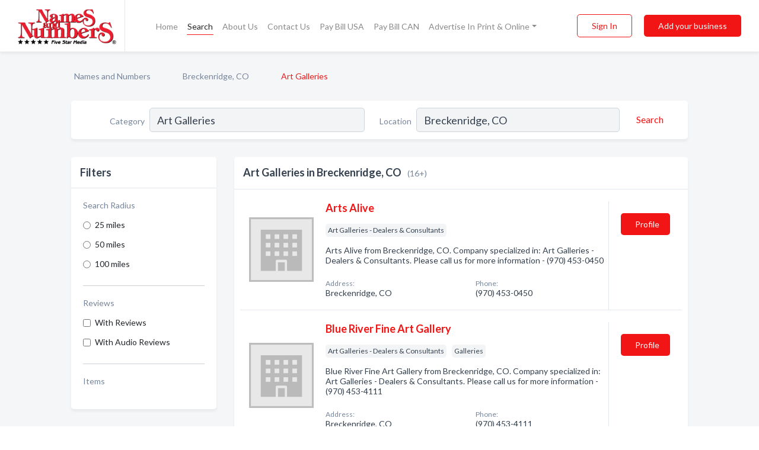

--- FILE ---
content_type: text/html; charset=utf-8
request_url: https://www.namesandnumbers.com/l/breckenridge-co/art-galleries-dealers-consultants
body_size: 7251
content:




<!DOCTYPE html>
<html lang="en">
    <head>
        <meta charset="utf-8">
        <meta name=viewport content="width=device-width, initial-scale=1">
        <meta http-equiv="X-UA-Compatible" content="IE=edge">
        <meta name="viewport" content="width=device-width, initial-scale=1, shrink-to-fit=no">
        <meta name="description" content="All Art Galleries in Breckenridge, CO - Arts Alive, Blue River Fine Art Gallery, Breckenridge Art Gallery, Breckenridge Fine Art Gallery Inc, Collier Phot…">
        <meta name="robots" content="index,follow" />
        <meta property="og:type" content="website" />
        <meta property="og:site_name" content="Names and Numbers" />
        <meta property="og:title" content="Art Galleries in Breckenridge, CO - Names and Numbers">
        <meta property="og:description" content="All Art Galleries in Breckenridge, CO - Arts Alive, Blue River Fine Art Gallery, Breckenridge Art Gallery, Breckenridge Fine Art Gallery Inc, Collier Phot…">
        <meta property="og:url" content="https://www.namesandnumbers.com/l/breckenridge-co/art-galleries-dealers-consultants" />
        <meta property="og:image" content="https://d2i67t0npf5z4z.cloudfront.net/static/namesnumbers/images/other/social_media_logo.jpeg">
        <link rel="canonical" href="https://www.namesandnumbers.com/l/breckenridge-co/art-galleries-dealers-consultants" />
        
        
<link rel="apple-touch-icon" sizes="180x180" href="https://d2i67t0npf5z4z.cloudfront.net/static/namesnumbers/images/favicon/apple-touch-icon.png">
<link rel="icon" type="image/png" sizes="32x32" href="https://d2i67t0npf5z4z.cloudfront.net/static/namesnumbers/images/favicon/favicon-32x32.png">
<link rel="icon" type="image/png" sizes="16x16" href="https://d2i67t0npf5z4z.cloudfront.net/static/namesnumbers/images/favicon/favicon-16x16.png">
<link rel="manifest" href="/static/namesnumbers/images/favicon/site.webmanifest">
<meta name="theme-color" content="#f21515">
        



    <script async src="https://www.googletagmanager.com/gtag/js?id=G-LKC2B9JNY4"></script>


    <script async src="https://www.googletagmanager.com/gtag/js?id=UA-1028590-2"></script>




<script>
    window.dataLayer = window.dataLayer || [];
    function gtag(){dataLayer.push(arguments);}
    gtag('js', new Date());
    
    gtag('config', "G-LKC2B9JNY4");
    
    
     gtag('config', "UA-1028590-2");
    

</script>



        <!-- Google tag (gtag.js) -->
<script async src="https://www.googletagmanager.com/gtag/js?id=AW-720343529">
</script>
<script>
    window.dataLayer = window.dataLayer || [];
    function gtag(){dataLayer.push(arguments);}
    gtag('js', new Date());

    gtag('config', 'AW-720343529');
</script>
        <!-- Meta Pixel Code -->
<script>
    !function(f,b,e,v,n,t,s)
    {if(f.fbq)return;n=f.fbq=function(){n.callMethod?
        n.callMethod.apply(n,arguments):n.queue.push(arguments)};
        if(!f._fbq)f._fbq=n;n.push=n;n.loaded=!0;n.version='2.0';
        n.queue=[];t=b.createElement(e);t.async=!0;
        t.src=v;s=b.getElementsByTagName(e)[0];
        s.parentNode.insertBefore(t,s)}(window, document,'script',
        'https://connect.facebook.net/en_US/fbevents.js');
    fbq('init', '2952347124804451');
    fbq('track', 'PageView');
</script>
<noscript><img height="1" width="1" style="display:none"
               src="https://www.facebook.com/tr?id=2952347124804451&ev=PageView&noscript=1"
/></noscript>
<!-- End Meta Pixel Code -->
        <title>Art Galleries in Breckenridge, CO - Names and Numbers</title>
        <script type="text/javascript"> window.CSRF_TOKEN = "bn1wNKlBgKKWrNk5mpwSjgPpbtHAkKJN1Bns7eIwfxXwtdZAOuJnBscWTotuK2JC"; </script>
        <script>
    var cossd_info = {};
    cossd_info.page_tpye = 'location-category-page';
</script>
        
            <link rel="stylesheet" href="https://d2i67t0npf5z4z.cloudfront.net/static/namesnumbers/css/location_category-bundle.min.css?v=236617445618877417" />
        
        
            <link rel="stylesheet" href="https://fonts.googleapis.com/css?family=Lato:400,700&amp;display=swap" />
        
        
        
            

<script type="application/ld+json">
    {
      "@context": "https://schema.org",
      "@type": "LocalBusiness",
      "name": "Arts Alive",
      
        "image": "https://d2i67t0npf5z4z.cloudfront.net/static/website/images/default-biz-logos/company-logo-placeholder.png",
      
      "@id": "/biz/42941/arts-alive"
      
        ,"telephone": "(970) 453-0450"
      
      
      
      
          ,"geo": {
            "@type": "GeoCoordinates",
            "latitude": 39.48221,
            "longitude": -106.04645
          }
      
    }
</script>

<script type="application/ld+json">
    {
      "@context": "https://schema.org",
      "@type": "LocalBusiness",
      "name": "Blue River Fine Art Gallery",
      
        "image": "https://d2i67t0npf5z4z.cloudfront.net/static/website/images/default-biz-logos/company-logo-placeholder.png",
      
      "@id": "/biz/42942/blue-river-fine-art-gallery"
      
        ,"telephone": "(970) 453-4111"
      
      
      
      
          ,"geo": {
            "@type": "GeoCoordinates",
            "latitude": 39.48221,
            "longitude": -106.04645
          }
      
    }
</script>

<script type="application/ld+json">
    {
      "@context": "https://schema.org",
      "@type": "LocalBusiness",
      "name": "Breckenridge Art Gallery",
      
        "image": "https://d2i67t0npf5z4z.cloudfront.net/static/website/images/default-biz-logos/company-logo-placeholder.png",
      
      "@id": "/biz/42943/breckenridge-art-gallery"
      
        ,"telephone": "(970) 453-2592"
      
      
      
      
          ,"geo": {
            "@type": "GeoCoordinates",
            "latitude": 39.48221,
            "longitude": -106.04645
          }
      
    }
</script>

<script type="application/ld+json">
    {
      "@context": "https://schema.org",
      "@type": "LocalBusiness",
      "name": "Breckenridge Fine Art Gallery Inc",
      
        "image": "https://d2i67t0npf5z4z.cloudfront.net/static/website/images/default-biz-logos/company-logo-placeholder.png",
      
      "@id": "/biz/42944/breckenridge-fine-art-gallery-inc"
      
        ,"telephone": "(970) 453-9500"
      
      
      
      
          ,"geo": {
            "@type": "GeoCoordinates",
            "latitude": 39.48221,
            "longitude": -106.04645
          }
      
    }
</script>

<script type="application/ld+json">
    {
      "@context": "https://schema.org",
      "@type": "LocalBusiness",
      "name": "Collier Photo Gallery",
      
        "image": "https://d2i67t0npf5z4z.cloudfront.net/static/website/images/default-biz-logos/company-logo-placeholder.png",
      
      "@id": "/biz/42945/collier-photo-gallery"
      
        ,"telephone": "(970) 423-9128"
      
      
      
      
          ,"geo": {
            "@type": "GeoCoordinates",
            "latitude": 39.48221,
            "longitude": -106.04645
          }
      
    }
</script>

<script type="application/ld+json">
    {
      "@context": "https://schema.org",
      "@type": "LocalBusiness",
      "name": "Colorado Scenics",
      
        "image": "https://d2i67t0npf5z4z.cloudfront.net/static/website/images/default-biz-logos/company-logo-placeholder.png",
      
      "@id": "/biz/42946/colorado-scenics"
      
        ,"telephone": "(719) 687-2956"
      
      
      
      
          ,"geo": {
            "@type": "GeoCoordinates",
            "latitude": 39.48221,
            "longitude": -106.04645
          }
      
    }
</script>

<script type="application/ld+json">
    {
      "@context": "https://schema.org",
      "@type": "LocalBusiness",
      "name": "Coyote Creek Studio Arts ",
      
        "image": "https://d2i67t0npf5z4z.cloudfront.net/static/website/images/default-biz-logos/company-logo-placeholder.png",
      
      "@id": "/biz/42947/coyote-creek-studio-arts"
      
        ,"telephone": "(719) 836-2040"
      
      
      
      
          ,"geo": {
            "@type": "GeoCoordinates",
            "latitude": 39.48221,
            "longitude": -106.04645
          }
      
    }
</script>

<script type="application/ld+json">
    {
      "@context": "https://schema.org",
      "@type": "LocalBusiness",
      "name": "EC Gallery",
      
        "image": "https://d2i67t0npf5z4z.cloudfront.net/static/website/images/default-biz-logos/company-logo-placeholder.png",
      
      "@id": "/biz/42948/ec-gallery"
      
        ,"telephone": "(970) 453-2930"
      
      
      
      
          ,"geo": {
            "@type": "GeoCoordinates",
            "latitude": 39.48221,
            "longitude": -106.04645
          }
      
    }
</script>

<script type="application/ld+json">
    {
      "@context": "https://schema.org",
      "@type": "LocalBusiness",
      "name": "Fox Ridge Gallery",
      
        "image": "https://d2i67t0npf5z4z.cloudfront.net/static/website/images/default-biz-logos/company-logo-placeholder.png",
      
      "@id": "/biz/42949/fox-ridge-gallery"
      
        ,"telephone": "(970) 547-8192"
      
      
      
      
          ,"geo": {
            "@type": "GeoCoordinates",
            "latitude": 39.48221,
            "longitude": -106.04645
          }
      
    }
</script>

<script type="application/ld+json">
    {
      "@context": "https://schema.org",
      "@type": "LocalBusiness",
      "name": "Gatherhouse ",
      
        "image": "https://d2i67t0npf5z4z.cloudfront.net/static/website/images/default-biz-logos/company-logo-placeholder.png",
      
      "@id": "/biz/42950/gatherhouse"
      
        ,"telephone": "(970) 668-9243"
      
      
      
      
          ,"geo": {
            "@type": "GeoCoordinates",
            "latitude": 39.48221,
            "longitude": -106.04645
          }
      
    }
</script>

<script type="application/ld+json">
    {
      "@context": "https://schema.org",
      "@type": "LocalBusiness",
      "name": "Get Hi Gallary",
      
        "image": "https://d2i67t0npf5z4z.cloudfront.net/static/website/images/default-biz-logos/company-logo-placeholder.png",
      
      "@id": "/biz/42951/get-hi-gallary"
      
        ,"telephone": "(970) 423-6974"
      
      
      
      
          ,"geo": {
            "@type": "GeoCoordinates",
            "latitude": 39.48221,
            "longitude": -106.04645
          }
      
    }
</script>

<script type="application/ld+json">
    {
      "@context": "https://schema.org",
      "@type": "LocalBusiness",
      "name": "Images of Nature",
      
        "image": "https://d2i67t0npf5z4z.cloudfront.net/static/website/images/default-biz-logos/company-logo-placeholder.png",
      
      "@id": "/biz/42953/images-of-nature"
      
        ,"telephone": "(970) 547-2711"
      
      
      
      
          ,"geo": {
            "@type": "GeoCoordinates",
            "latitude": 39.48221,
            "longitude": -106.04645
          }
      
    }
</script>

<script type="application/ld+json">
    {
      "@context": "https://schema.org",
      "@type": "LocalBusiness",
      "name": "Paquime Galleries",
      
        "image": "https://d2i67t0npf5z4z.cloudfront.net/static/website/images/default-biz-logos/company-logo-placeholder.png",
      
      "@id": "/biz/42954/paquime-galleries"
      
        ,"telephone": "(970) 423-7272"
      
      
      
      
          ,"geo": {
            "@type": "GeoCoordinates",
            "latitude": 39.48221,
            "longitude": -106.04645
          }
      
    }
</script>

<script type="application/ld+json">
    {
      "@context": "https://schema.org",
      "@type": "LocalBusiness",
      "name": "Raitman Art Galleries",
      
        "image": "https://d2i67t0npf5z4z.cloudfront.net/static/website/images/default-biz-logos/company-logo-placeholder.png",
      
      "@id": "/biz/42955/raitman-art-galleries"
      
        ,"telephone": "(970) 771-3621"
      
      
      
      
          ,"geo": {
            "@type": "GeoCoordinates",
            "latitude": 39.48221,
            "longitude": -106.04645
          }
      
    }
</script>

<script type="application/ld+json">
    {
      "@context": "https://schema.org",
      "@type": "LocalBusiness",
      "name": "Raitmanartgalleries",
      
        "image": "https://d2i67t0npf5z4z.cloudfront.net/static/website/images/default-biz-logos/company-logo-placeholder.png",
      
      "@id": "/biz/42956/raitmanartgalleries"
      
        ,"telephone": "(970) 547-8399"
      
      
      
      
          ,"geo": {
            "@type": "GeoCoordinates",
            "latitude": 39.48221,
            "longitude": -106.04645
          }
      
    }
</script>

<script type="application/ld+json">
    {
      "@context": "https://schema.org",
      "@type": "LocalBusiness",
      "name": "Teal Art Gallery",
      
        "image": "https://d2i67t0npf5z4z.cloudfront.net/static/website/images/default-biz-logos/company-logo-placeholder.png",
      
      "@id": "/biz/42958/teal-art-gallery"
      
        ,"telephone": "(970) 453-4020"
      
      
      
      
          ,"geo": {
            "@type": "GeoCoordinates",
            "latitude": 39.48221,
            "longitude": -106.04645
          }
      
    }
</script>



        
        
        
        
        
            <script type="application/ld+json">
{
  "@context": "https://schema.org",
  "@type": "BreadcrumbList",
  "itemListElement": [
        
           {
            "@type": "ListItem",
            "position": 1,
            "item": {
                      "@id": "/",
                      "name": "Names and Numbers"
                    }
           },
        
           {
            "@type": "ListItem",
            "position": 2,
            "item": {
                      "@id": "/cities/breckenridge-co",
                      "name": "Breckenridge, CO"
                    }
           },
        
           {
            "@type": "ListItem",
            "position": 3,
            "item": {
                      "@id": "https://www.namesandnumbers.com/l/breckenridge-co/art-galleries-dealers-consultants",
                      "name": "Art Galleries"
                    }
           }
        
    ]
}
</script>
        
    </head>

    <body class="location-category"
          >
        
    
<header role="banner"><nav class="navbar navbar-expand-lg">
    <a class="navbar-brand p-0" href="/" data-track-name="nblink-logo" data-event-category="navbar">
        
            <img src="https://d2i67t0npf5z4z.cloudfront.net/static/namesnumbers/images/other/names-and-numbers-logo.png" alt="Names and Numbers Logo">
        
        <div class="nb-logo-devider"></div>
    </a>
    <div class="collapse navbar-collapse navbar-text p-0 sliding-menu" id="navBarSlidingMenu">
        <ul class="navbar-nav m-auto">
            
                <li class="nav-item">
                    <a class="nav-link" href="/">Home</a>
                </li>
            
            
                <li class="nav-item active">
                    <a class="nav-link" href="#">Search</a>
                    <div class="navbar-highliter"></div>
                </li>
            
            
            
            <li class="nav-item ">
                <a class="nav-link" href="/about">About Us</a>
                
            </li>
            <li class="nav-item ">
                <a class="nav-link" href="/contact">Contact Us</a>
                
            </li>
            <li class="nav-item ">
                <a class="nav-link" href="/pay-bill">Pay Bill USA</a>
                
            </li>
            <li class="nav-item ">
                <a class="nav-link" href="/pay-canada-bill">Pay Bill CAN</a>
                
            </li>
            <li class="nav-item dropdown">
                <a class="nav-link dropdown-toggle" data-toggle="dropdown" href="#" role="button"
                   aria-haspopup="true" aria-expanded="false">Advertise In Print & Online</a>
                <div class="dropdown-menu">
                    <a class="dropdown-item" href="/#directories">Local Business Directories</a>
                    <a class="dropdown-item" href="https://business.namesandnumbers.com/online-directory-package/" rel="nofollow">
                        Online Business Directories</a>
                    <a class="dropdown-item" href="https://business.namesandnumbers.com/websites/" rel="nofollow">
                        Websites</a>
                    <a class="dropdown-item" href="https://business.namesandnumbers.com/listings-management/" rel="nofollow">
                        Listings Management</a>
                    <a class="dropdown-item" href="https://business.namesandnumbers.com/google-business-profile-management-2/" rel="nofollow">
                        GBP Management</a>
                    <a class="dropdown-item" href="https://business.namesandnumbers.com/review-management/" rel="nofollow">
                        Reviews Management</a>
                    <a class="dropdown-item" href="https://business.namesandnumbers.com/guaranteed-sponsored-placement-2/" rel="nofollow">
                        Guaranteed Sponsored Placement</a>
                    <a class="dropdown-item" href="https://business.namesandnumbers.com/seo-packages/" rel="nofollow">
                        SEO Packages</a>
                    <a class="dropdown-item" href="https://business.namesandnumbers.com/facebook-management/" rel="nofollow">
                        Facebook Management</a>
                    <a class="dropdown-item" rel="nofollow" href="https://business.namesandnumbers.com/online-directories#users">
                        Real Time Users Online</a>
                </div>
            </li>
        </ul>
        <div class="left-nav">
            <div class="form-inline">
                
                    <button class="btn btn-login btn-outline-secondary" type="button" data-track-name="nblink-signin" data-event-category="navbar">Sign In</button>
                
                <a href="/biz" data-track-name="nblink-signup" data-event-category="navbar"
                   class="btn btn-primary nav-add-biz">Add your business</a>
            </div>
        </div>
    </div>
    
        <button class="navbar-toggler" type="button" data-toggle="collapse" data-target="#navBarSlidingMenu"
                aria-controls="navBarSlidingMenu" aria-expanded="false" aria-label="Toggle navigation menu">
            <span class="iconify navbar-toggler-icon" data-icon="feather:menu" data-inline="false"></span>
        </button>
    
</nav></header>
    <main class="container-fluid search-results-body">
        <nav aria-label="breadcrumb" class="nav-breadcrumbs">
    <ol class="breadcrumb">
        
            
                <li class="breadcrumb-item"><a href="/" data-track-name="breadcrumb-link-click">Names and Numbers</a></li>
                <li class="breadcrumb-item devider"><span class="iconify" data-icon="dashicons:arrow-right-alt2" data-inline="false"></span></li>
            
        
            
                <li class="breadcrumb-item"><a href="/cities/breckenridge-co" data-track-name="breadcrumb-link-click">Breckenridge, CO</a></li>
                <li class="breadcrumb-item devider"><span class="iconify" data-icon="dashicons:arrow-right-alt2" data-inline="false"></span></li>
            
        
            
                <li class="breadcrumb-item active" aria-current="page">Art Galleries</li>
            
        
    </ol>
</nav>
        
<form class="form-row default-white-block search-form" action="/search">
    <div class="col-sm-6 sf-col">
        <div class="icon-column search-icon-column">
            <span class="iconify" data-icon="ant-design:search-outline" data-inline="false"></span>
        </div>
        <label for="searchCategory">Category</label>
        <input name="category" type="text" class="form-control input-search-category" id="searchCategory"
               placeholder="e.g Trucking Companies" value="Art Galleries">
        <div class="icon-column filters-icon-column">
            <a href="#filtersBlockTitle"><span class="iconify" data-icon="jam:settings-alt" data-inline="false" data-rotate="90deg"></span></a>
        </div>
    </div>
    <div class="col-sm-6 sf-col">
        <label for="searchLocation">Location</label>
        <input name="location" type="text" class="form-control input-search-location" id="searchLocation"
               placeholder="Location" value="Breckenridge, CO">
        <button type="submit" class="btn btn-link" data-track-name="s-btn-search" aria-label="Search">
            <span class="text">Search</span><span class="iconify icon" data-icon="ant-design:search-outline" data-inline="false"></span>
        </button>
    </div>
</form>
        <div class="row search-results-filters">
            <div class="col-lg-3 order-last order-lg-first sp-big-block-left">
                
                
                    <aside class="default-white-block filters-block">
                        <header class="title" id="filtersBlockTitle">Filters</header>
                        <div class="content">
                            
                                <div class="filter-label">Search Radius</div>
<div class="form-check"
     data-track-name="s-filter-radius"
     data-event-category="filters"
     data-event-label="25m">
    <input class="form-check-input" type="radio" name="radius" id="radius1" value="25"
           >
    <label class="form-check-label" for="radius1">
        25 miles
    </label>
</div>
<div class="form-check"
     data-track-name="s-filter-radius"
     data-event-category="filters"
     data-event-label="50m">
    <input class="form-check-input" type="radio" name="radius" id="radius2" value="50"
           >
    <label class="form-check-label" for="radius2">
        50 miles
    </label>
</div>
<div class="form-check"
     data-track-name="s-filter-radius"
     data-event-category="filters"
     data-event-label="100m">
    <input class="form-check-input" type="radio" name="radius" id="radius3" value="100"
           >
    <label class="form-check-label" for="radius3">
        100 miles
    </label>
</div>
                                <hr>
                            
                            <div class="filter-label">Reviews</div>
<div class="form-check"
     data-track-name="s-filter-reviews"
     data-event-category="filters"
     data-event-label="reviews">
    <input class="form-check-input chb-reviews" type="checkbox" value="reviews" id="filterReviews"
            >
    <label class="form-check-label" for="filterReviews">
        With Reviews
    </label>
</div>
<div class="form-check"
     data-track-name="s-filter-reviews"
     data-event-category="filters"
     data-event-label="reviews">
    <input class="form-check-input chb-reviews" type="checkbox" value="audio-reviews" id="filterAudioReviews"
            >
    <label class="form-check-label" for="filterAudioReviews">
        With Audio Reviews
    </label>
</div>
                            <hr>

<div class="filter-label">Items</div>


                        </div>
                    </aside>
                
                
                <aside class="default-white-block filters-block left-ad-block ad-block text-center">
                    <div class="position-relative d-inline-block"  id="square_ad">
                        <div class="ad-badge">Ad</div>
                    </div>
                </aside>
                <aside class="default-white-block filters-block links-block" >
                    <header class="title">Popular nearby</header>
                    <div class="content">
                        
                            <div class="links-title">Breckenridge, CO</div>
                            <ul class="left-links">
    
        <li><a href="/l/breckenridge-co/financial-services" data-track-name="s-nearby-link">Financial Services</a></li>
    
        <li><a href="/l/breckenridge-co/florists" data-track-name="s-nearby-link">Florists</a></li>
    
        <li><a href="/l/breckenridge-co/garage-doors-openers" data-track-name="s-nearby-link">Garage Doors &amp; Openers</a></li>
    
        <li><a href="/l/breckenridge-co/garbage-rubbish-collection" data-track-name="s-nearby-link">Garbage &amp; Rubbish Collection</a></li>
    
        <li><a href="/l/breckenridge-co/gift-shops" data-track-name="s-nearby-link">Gift Shops</a></li>
    
        <li><a href="/l/breckenridge-co/gutters-downspouts" data-track-name="s-nearby-link">Gutter Services</a></li>
    
        <li><a href="/l/breckenridge-co/housing-agencies" data-track-name="s-nearby-link">Housing Agencies</a></li>
    
        <li><a href="/l/breckenridge-co/insulation-contractors-cold-heat" data-track-name="s-nearby-link">Insulation Contractors</a></li>
    
        <li><a href="/l/breckenridge-co/insurance-agency" data-track-name="s-nearby-link">Insurance Agencies</a></li>
    
        <li><a href="/l/breckenridge-co/internet-access-providers" data-track-name="s-nearby-link">Internet Access Providers</a></li>
    
</ul>
                        
                            <div class="links-title">Dallas, TX</div>
                            <ul class="left-links">
    
        <li><a href="/l/dallas-tx/us-armed-forces-recruiting" data-track-name="s-nearby-link">Armed Forces Recruiting	</a></li>
    
</ul>
                        
                    </div>
                </aside>
                
                
                    
<section class="default-white-block filters-block zip-codes-block">
    <header class="title">Servicing zip codes</header>
    <div class="content">
        <p class="m-0">
            Art Galleries in this list provide services to multiple zip codes in and around Breckenridge (i.e 80424).
            For specific service areas, kindly reach out to the individual businesses.
        </p>
    </div>
</section>
                
                
            </div>
            <section class="col-lg-9 sp-big-block-right h-100">
                <div class="default-white-block search-results-block">
                    <header class="title-holder">
                        <h1>Art Galleries in Breckenridge, CO</h1><span class="search-result-count">(16+)</span>
                        
                        
                    </header>
                    <aside class="ad-leaderbaord ad-block" id="leaderboard_ad"></aside>
                    <div id="searchResultsListHolder">
                        
                            
                        
                        <ul class="search-results-biz-list">
                            
                            
                                
                                



<li class="search-result-biz row 
           "
    data-listing-view="s-listing-view" data-event-label="42941">
        <div class="col-md-2 my-auto biz-card-col col-logo">
            
                <picture class="biz-logo">
                    <source srcset="https://d2i67t0npf5z4z.cloudfront.net/static/website/images/default-biz-logos/company-logo-placeholder.webp" type="image/webp">
                    <source srcset="https://d2i67t0npf5z4z.cloudfront.net/static/website/images/default-biz-logos/company-logo-placeholder.png">
                    <img src="https://d2i67t0npf5z4z.cloudfront.net/static/website/images/default-biz-logos/company-logo-placeholder.png" alt="Arts Alive logo" class="biz-logo" >
                </picture>
            
        </div>
        <div class="col-md-8 biz-card-col biz-col-info">
            <div class="biz-name-holder">
                <a href="/biz/42941/arts-alive" data-track-name="s-open-profile-link"
                   data-event-category="biz-contact"
                   data-event-label="42941"><h2 class="biz-name">Arts Alive</h2></a>
            </div>
            
            
            
                <div class="categories-cloud-holder mobile-paddings">
                    
                    
                        <span class="categories-cloud">Art Galleries - Dealers &amp; Consultants</span>
                    
                    
                </div>
            
            
            
                
                    <p class="biz-description mobile-paddings">
                        Arts Alive from Breckenridge, CO. Company specialized in: Art Galleries - Dealers &amp; Consultants. Please call us for more information - (970) 453-0450
                    </p>
                
            
            
            
                <div class="row biz-address-phone-block mobile-paddings">
                    <div class="col-sm-6">
                        <div class="biz-card-label">Address:</div>
                        <address>
                            
                            
                            Breckenridge, CO</address>
                    </div>
                    <div class="col-sm-6">
                        <div class="biz-card-label">Phone:</div>
                        
                            <div class="biz-phone">(970) 453-0450</div>
                        
                    </div>
                </div>
            
            
        </div>
        <div class="col-md-2 biz-buttons biz-card-col">
            <a href="/biz/42941/arts-alive" class="btn btn-primary btn-biz-profile"
               data-track-name="s-open-profile-btn"
               data-event-category="biz-contact"
               data-event-label="42941">
                <span class="view-profile">View Profile</span><span class="profile">Profile</span>
            </a>
            
            
            
            
            
            
            
        </div>
        <div class="col-md-2 biz-buttons biz-card-col biz-buttons-call">
            
            
            
                <a href="tel:9704530450" class="btn btn-primary btn-biz-profile"
                   data-track-name="sbtn-call-business"
                   data-event-category="biz-contact"
                   data-event-label="42941">Сall</a>
            
            <a href="/biz/42941/arts-alive" class="btn btn-biz-website"
               data-track-name="s-open-profile-btn"
               data-event-category="biz-contact"
               data-event-label="42941">
                <span class="view-profile">View Profile</span>
            </a>
            
            
        </div>
</li>
                            
                                
                                



<li class="search-result-biz row 
           "
    data-listing-view="s-listing-view" data-event-label="42942">
        <div class="col-md-2 my-auto biz-card-col col-logo">
            
                <picture class="biz-logo">
                    <source srcset="https://d2i67t0npf5z4z.cloudfront.net/static/website/images/default-biz-logos/company-logo-placeholder.webp" type="image/webp">
                    <source srcset="https://d2i67t0npf5z4z.cloudfront.net/static/website/images/default-biz-logos/company-logo-placeholder.png">
                    <img src="https://d2i67t0npf5z4z.cloudfront.net/static/website/images/default-biz-logos/company-logo-placeholder.png" alt="Blue River Fine Art Gallery logo" class="biz-logo" >
                </picture>
            
        </div>
        <div class="col-md-8 biz-card-col biz-col-info">
            <div class="biz-name-holder">
                <a href="/biz/42942/blue-river-fine-art-gallery" data-track-name="s-open-profile-link"
                   data-event-category="biz-contact"
                   data-event-label="42942"><h2 class="biz-name">Blue River Fine Art Gallery</h2></a>
            </div>
            
            
            
                <div class="categories-cloud-holder mobile-paddings">
                    
                    
                        <span class="categories-cloud">Art Galleries - Dealers &amp; Consultants</span>
                    
                        <span class="categories-cloud">Galleries</span>
                    
                    
                </div>
            
            
            
                
                    <p class="biz-description mobile-paddings">
                        Blue River Fine Art Gallery from Breckenridge, CO. Company specialized in: Art Galleries - Dealers &amp; Consultants. Please call us for more information - (970) 453-4111
                    </p>
                
            
            
            
                <div class="row biz-address-phone-block mobile-paddings">
                    <div class="col-sm-6">
                        <div class="biz-card-label">Address:</div>
                        <address>
                            
                            
                            Breckenridge, CO</address>
                    </div>
                    <div class="col-sm-6">
                        <div class="biz-card-label">Phone:</div>
                        
                            <div class="biz-phone">(970) 453-4111</div>
                        
                    </div>
                </div>
            
            
        </div>
        <div class="col-md-2 biz-buttons biz-card-col">
            <a href="/biz/42942/blue-river-fine-art-gallery" class="btn btn-primary btn-biz-profile"
               data-track-name="s-open-profile-btn"
               data-event-category="biz-contact"
               data-event-label="42942">
                <span class="view-profile">View Profile</span><span class="profile">Profile</span>
            </a>
            
            
            
            
            
            
            
        </div>
        <div class="col-md-2 biz-buttons biz-card-col biz-buttons-call">
            
            
            
                <a href="tel:9704534111" class="btn btn-primary btn-biz-profile"
                   data-track-name="sbtn-call-business"
                   data-event-category="biz-contact"
                   data-event-label="42942">Сall</a>
            
            <a href="/biz/42942/blue-river-fine-art-gallery" class="btn btn-biz-website"
               data-track-name="s-open-profile-btn"
               data-event-category="biz-contact"
               data-event-label="42942">
                <span class="view-profile">View Profile</span>
            </a>
            
            
        </div>
</li>
                            
                                
                                



<li class="search-result-biz row 
           "
    data-listing-view="s-listing-view" data-event-label="42943">
        <div class="col-md-2 my-auto biz-card-col col-logo">
            
                <picture class="biz-logo">
                    <source srcset="https://d2i67t0npf5z4z.cloudfront.net/static/website/images/default-biz-logos/company-logo-placeholder.webp" type="image/webp">
                    <source srcset="https://d2i67t0npf5z4z.cloudfront.net/static/website/images/default-biz-logos/company-logo-placeholder.png">
                    <img src="https://d2i67t0npf5z4z.cloudfront.net/static/website/images/default-biz-logos/company-logo-placeholder.png" alt="Breckenridge Art Gallery logo" class="biz-logo" >
                </picture>
            
        </div>
        <div class="col-md-8 biz-card-col biz-col-info">
            <div class="biz-name-holder">
                <a href="/biz/42943/breckenridge-art-gallery" data-track-name="s-open-profile-link"
                   data-event-category="biz-contact"
                   data-event-label="42943"><h2 class="biz-name">Breckenridge Art Gallery</h2></a>
            </div>
            
            
            
                <div class="categories-cloud-holder mobile-paddings">
                    
                    
                        <span class="categories-cloud">Art Galleries - Dealers &amp; Consultants</span>
                    
                        <span class="categories-cloud">Galleries</span>
                    
                    
                </div>
            
            
            
                
                    <p class="biz-description mobile-paddings">
                        Breckenridge Art Gallery from Breckenridge, CO. Company specialized in: Art Galleries - Dealers &amp; Consultants. Please call us for more information - (970) 453-2592
                    </p>
                
            
            
            
                <div class="row biz-address-phone-block mobile-paddings">
                    <div class="col-sm-6">
                        <div class="biz-card-label">Address:</div>
                        <address>
                            
                            
                            Breckenridge, CO</address>
                    </div>
                    <div class="col-sm-6">
                        <div class="biz-card-label">Phone:</div>
                        
                            <div class="biz-phone">(970) 453-2592</div>
                        
                    </div>
                </div>
            
            
        </div>
        <div class="col-md-2 biz-buttons biz-card-col">
            <a href="/biz/42943/breckenridge-art-gallery" class="btn btn-primary btn-biz-profile"
               data-track-name="s-open-profile-btn"
               data-event-category="biz-contact"
               data-event-label="42943">
                <span class="view-profile">View Profile</span><span class="profile">Profile</span>
            </a>
            
            
            
            
            
            
            
        </div>
        <div class="col-md-2 biz-buttons biz-card-col biz-buttons-call">
            
            
            
                <a href="tel:9704532592" class="btn btn-primary btn-biz-profile"
                   data-track-name="sbtn-call-business"
                   data-event-category="biz-contact"
                   data-event-label="42943">Сall</a>
            
            <a href="/biz/42943/breckenridge-art-gallery" class="btn btn-biz-website"
               data-track-name="s-open-profile-btn"
               data-event-category="biz-contact"
               data-event-label="42943">
                <span class="view-profile">View Profile</span>
            </a>
            
            
        </div>
</li>
                            
                                
                                



<li class="search-result-biz row 
           "
    data-listing-view="s-listing-view" data-event-label="42944">
        <div class="col-md-2 my-auto biz-card-col col-logo">
            
                <picture class="biz-logo">
                    <source srcset="https://d2i67t0npf5z4z.cloudfront.net/static/website/images/default-biz-logos/company-logo-placeholder.webp" type="image/webp">
                    <source srcset="https://d2i67t0npf5z4z.cloudfront.net/static/website/images/default-biz-logos/company-logo-placeholder.png">
                    <img src="https://d2i67t0npf5z4z.cloudfront.net/static/website/images/default-biz-logos/company-logo-placeholder.png" alt="Breckenridge Fine Art Gallery Inc logo" class="biz-logo" >
                </picture>
            
        </div>
        <div class="col-md-8 biz-card-col biz-col-info">
            <div class="biz-name-holder">
                <a href="/biz/42944/breckenridge-fine-art-gallery-inc" data-track-name="s-open-profile-link"
                   data-event-category="biz-contact"
                   data-event-label="42944"><h2 class="biz-name">Breckenridge Fine Art Gallery Inc</h2></a>
            </div>
            
            
            
                <div class="categories-cloud-holder mobile-paddings">
                    
                    
                        <span class="categories-cloud">Art Galleries - Dealers &amp; Consultants</span>
                    
                        <span class="categories-cloud">Galleries</span>
                    
                    
                </div>
            
            
            
                
                    <p class="biz-description mobile-paddings">
                        Breckenridge Fine Art Gallery Inc from Breckenridge, CO. Company specialized in: Art Galleries - Dealers &amp; Consultants. Please call us for more information - (970) 453-9500
                    </p>
                
            
            
            
                <div class="row biz-address-phone-block mobile-paddings">
                    <div class="col-sm-6">
                        <div class="biz-card-label">Address:</div>
                        <address>
                            
                            
                            Breckenridge, CO</address>
                    </div>
                    <div class="col-sm-6">
                        <div class="biz-card-label">Phone:</div>
                        
                            <div class="biz-phone">(970) 453-9500</div>
                        
                    </div>
                </div>
            
            
        </div>
        <div class="col-md-2 biz-buttons biz-card-col">
            <a href="/biz/42944/breckenridge-fine-art-gallery-inc" class="btn btn-primary btn-biz-profile"
               data-track-name="s-open-profile-btn"
               data-event-category="biz-contact"
               data-event-label="42944">
                <span class="view-profile">View Profile</span><span class="profile">Profile</span>
            </a>
            
            
            
            
            
            
            
        </div>
        <div class="col-md-2 biz-buttons biz-card-col biz-buttons-call">
            
            
            
                <a href="tel:9704539500" class="btn btn-primary btn-biz-profile"
                   data-track-name="sbtn-call-business"
                   data-event-category="biz-contact"
                   data-event-label="42944">Сall</a>
            
            <a href="/biz/42944/breckenridge-fine-art-gallery-inc" class="btn btn-biz-website"
               data-track-name="s-open-profile-btn"
               data-event-category="biz-contact"
               data-event-label="42944">
                <span class="view-profile">View Profile</span>
            </a>
            
            
        </div>
</li>
                            
                                
                                



<li class="search-result-biz row 
           "
    data-listing-view="s-listing-view" data-event-label="42945">
        <div class="col-md-2 my-auto biz-card-col col-logo">
            
                <picture class="biz-logo">
                    <source srcset="https://d2i67t0npf5z4z.cloudfront.net/static/website/images/default-biz-logos/company-logo-placeholder.webp" type="image/webp">
                    <source srcset="https://d2i67t0npf5z4z.cloudfront.net/static/website/images/default-biz-logos/company-logo-placeholder.png">
                    <img src="https://d2i67t0npf5z4z.cloudfront.net/static/website/images/default-biz-logos/company-logo-placeholder.png" alt="Collier Photo Gallery logo" class="biz-logo" >
                </picture>
            
        </div>
        <div class="col-md-8 biz-card-col biz-col-info">
            <div class="biz-name-holder">
                <a href="/biz/42945/collier-photo-gallery" data-track-name="s-open-profile-link"
                   data-event-category="biz-contact"
                   data-event-label="42945"><h2 class="biz-name">Collier Photo Gallery</h2></a>
            </div>
            
            
            
                <div class="categories-cloud-holder mobile-paddings">
                    
                    
                        <span class="categories-cloud">Art Galleries - Dealers &amp; Consultants</span>
                    
                        <span class="categories-cloud">Galleries</span>
                    
                    
                </div>
            
            
            
                
                    <p class="biz-description mobile-paddings">
                        Collier Photo Gallery from Breckenridge, CO. Company specialized in: Art Galleries - Dealers &amp; Consultants. Please call us for more information - (970) 423-9128
                    </p>
                
            
            
            
                <div class="row biz-address-phone-block mobile-paddings">
                    <div class="col-sm-6">
                        <div class="biz-card-label">Address:</div>
                        <address>
                            
                            
                            Breckenridge, CO</address>
                    </div>
                    <div class="col-sm-6">
                        <div class="biz-card-label">Phone:</div>
                        
                            <div class="biz-phone">(970) 423-9128</div>
                        
                    </div>
                </div>
            
            
        </div>
        <div class="col-md-2 biz-buttons biz-card-col">
            <a href="/biz/42945/collier-photo-gallery" class="btn btn-primary btn-biz-profile"
               data-track-name="s-open-profile-btn"
               data-event-category="biz-contact"
               data-event-label="42945">
                <span class="view-profile">View Profile</span><span class="profile">Profile</span>
            </a>
            
            
            
            
            
            
            
        </div>
        <div class="col-md-2 biz-buttons biz-card-col biz-buttons-call">
            
            
            
                <a href="tel:9704239128" class="btn btn-primary btn-biz-profile"
                   data-track-name="sbtn-call-business"
                   data-event-category="biz-contact"
                   data-event-label="42945">Сall</a>
            
            <a href="/biz/42945/collier-photo-gallery" class="btn btn-biz-website"
               data-track-name="s-open-profile-btn"
               data-event-category="biz-contact"
               data-event-label="42945">
                <span class="view-profile">View Profile</span>
            </a>
            
            
        </div>
</li>
                            
                                
                                



<li class="search-result-biz row 
           "
    data-listing-view="s-listing-view" data-event-label="42946">
        <div class="col-md-2 my-auto biz-card-col col-logo">
            
                <picture class="biz-logo">
                    <source srcset="https://d2i67t0npf5z4z.cloudfront.net/static/website/images/default-biz-logos/company-logo-placeholder.webp" type="image/webp">
                    <source srcset="https://d2i67t0npf5z4z.cloudfront.net/static/website/images/default-biz-logos/company-logo-placeholder.png">
                    <img src="https://d2i67t0npf5z4z.cloudfront.net/static/website/images/default-biz-logos/company-logo-placeholder.png" alt="Colorado Scenics logo" class="biz-logo" >
                </picture>
            
        </div>
        <div class="col-md-8 biz-card-col biz-col-info">
            <div class="biz-name-holder">
                <a href="/biz/42946/colorado-scenics" data-track-name="s-open-profile-link"
                   data-event-category="biz-contact"
                   data-event-label="42946"><h2 class="biz-name">Colorado Scenics</h2></a>
            </div>
            
            
            
                <div class="categories-cloud-holder mobile-paddings">
                    
                    
                        <span class="categories-cloud">Art Galleries - Dealers &amp; Consultants</span>
                    
                    
                </div>
            
            
            
                
                    <p class="biz-description mobile-paddings">
                        Colorado Scenics from Breckenridge, CO. Company specialized in: Art Galleries - Dealers &amp; Consultants. Please call us for more information - (719) 687-2956
                    </p>
                
            
            
            
                <div class="row biz-address-phone-block mobile-paddings">
                    <div class="col-sm-6">
                        <div class="biz-card-label">Address:</div>
                        <address>
                            
                            
                            Breckenridge, CO</address>
                    </div>
                    <div class="col-sm-6">
                        <div class="biz-card-label">Phone:</div>
                        
                            <div class="biz-phone">(719) 687-2956</div>
                        
                    </div>
                </div>
            
            
        </div>
        <div class="col-md-2 biz-buttons biz-card-col">
            <a href="/biz/42946/colorado-scenics" class="btn btn-primary btn-biz-profile"
               data-track-name="s-open-profile-btn"
               data-event-category="biz-contact"
               data-event-label="42946">
                <span class="view-profile">View Profile</span><span class="profile">Profile</span>
            </a>
            
            
            
            
            
            
            
        </div>
        <div class="col-md-2 biz-buttons biz-card-col biz-buttons-call">
            
            
            
                <a href="tel:7196872956" class="btn btn-primary btn-biz-profile"
                   data-track-name="sbtn-call-business"
                   data-event-category="biz-contact"
                   data-event-label="42946">Сall</a>
            
            <a href="/biz/42946/colorado-scenics" class="btn btn-biz-website"
               data-track-name="s-open-profile-btn"
               data-event-category="biz-contact"
               data-event-label="42946">
                <span class="view-profile">View Profile</span>
            </a>
            
            
        </div>
</li>
                            
                                
                                



<li class="search-result-biz row 
           "
    data-listing-view="s-listing-view" data-event-label="42947">
        <div class="col-md-2 my-auto biz-card-col col-logo">
            
                <picture class="biz-logo">
                    <source srcset="https://d2i67t0npf5z4z.cloudfront.net/static/website/images/default-biz-logos/company-logo-placeholder.webp" type="image/webp">
                    <source srcset="https://d2i67t0npf5z4z.cloudfront.net/static/website/images/default-biz-logos/company-logo-placeholder.png">
                    <img src="https://d2i67t0npf5z4z.cloudfront.net/static/website/images/default-biz-logos/company-logo-placeholder.png" alt="Coyote Creek Studio Arts  logo" class="biz-logo" >
                </picture>
            
        </div>
        <div class="col-md-8 biz-card-col biz-col-info">
            <div class="biz-name-holder">
                <a href="/biz/42947/coyote-creek-studio-arts" data-track-name="s-open-profile-link"
                   data-event-category="biz-contact"
                   data-event-label="42947"><h2 class="biz-name">Coyote Creek Studio Arts </h2></a>
            </div>
            
            
            
                <div class="categories-cloud-holder mobile-paddings">
                    
                    
                        <span class="categories-cloud">Art Galleries - Dealers &amp; Consultants</span>
                    
                        <span class="categories-cloud">Make-Up - Artists &amp; Studios</span>
                    
                        <span class="categories-cloud">Martial Arts Instruction</span>
                    
                    
                </div>
            
            
            
                
                    <p class="biz-description mobile-paddings">
                        Coyote Creek Studio Arts  from Breckenridge, CO. Company specialized in: Art Galleries - Dealers &amp; Consultants. Please call us for more information - (719) 836-2040
                    </p>
                
            
            
            
                <div class="row biz-address-phone-block mobile-paddings">
                    <div class="col-sm-6">
                        <div class="biz-card-label">Address:</div>
                        <address>
                            
                            
                            Breckenridge, CO</address>
                    </div>
                    <div class="col-sm-6">
                        <div class="biz-card-label">Phone:</div>
                        
                            <div class="biz-phone">(719) 836-2040</div>
                        
                    </div>
                </div>
            
            
        </div>
        <div class="col-md-2 biz-buttons biz-card-col">
            <a href="/biz/42947/coyote-creek-studio-arts" class="btn btn-primary btn-biz-profile"
               data-track-name="s-open-profile-btn"
               data-event-category="biz-contact"
               data-event-label="42947">
                <span class="view-profile">View Profile</span><span class="profile">Profile</span>
            </a>
            
            
            
            
            
            
            
        </div>
        <div class="col-md-2 biz-buttons biz-card-col biz-buttons-call">
            
            
            
                <a href="tel:7198362040" class="btn btn-primary btn-biz-profile"
                   data-track-name="sbtn-call-business"
                   data-event-category="biz-contact"
                   data-event-label="42947">Сall</a>
            
            <a href="/biz/42947/coyote-creek-studio-arts" class="btn btn-biz-website"
               data-track-name="s-open-profile-btn"
               data-event-category="biz-contact"
               data-event-label="42947">
                <span class="view-profile">View Profile</span>
            </a>
            
            
        </div>
</li>
                            
                                
                                



<li class="search-result-biz row 
           "
    data-listing-view="s-listing-view" data-event-label="42948">
        <div class="col-md-2 my-auto biz-card-col col-logo">
            
                <picture class="biz-logo">
                    <source srcset="https://d2i67t0npf5z4z.cloudfront.net/static/website/images/default-biz-logos/company-logo-placeholder.webp" type="image/webp">
                    <source srcset="https://d2i67t0npf5z4z.cloudfront.net/static/website/images/default-biz-logos/company-logo-placeholder.png">
                    <img src="https://d2i67t0npf5z4z.cloudfront.net/static/website/images/default-biz-logos/company-logo-placeholder.png" alt="EC Gallery logo" class="biz-logo" >
                </picture>
            
        </div>
        <div class="col-md-8 biz-card-col biz-col-info">
            <div class="biz-name-holder">
                <a href="/biz/42948/ec-gallery" data-track-name="s-open-profile-link"
                   data-event-category="biz-contact"
                   data-event-label="42948"><h2 class="biz-name">EC Gallery</h2></a>
            </div>
            
            
            
                <div class="categories-cloud-holder mobile-paddings">
                    
                    
                        <span class="categories-cloud">Art Galleries - Dealers &amp; Consultants</span>
                    
                        <span class="categories-cloud">Galleries</span>
                    
                    
                </div>
            
            
            
                
                    <p class="biz-description mobile-paddings">
                        Ec Gallery from Breckenridge, CO. Company specialized in: Art Galleries - Dealers &amp; Consultants. Please call us for more information - (970) 453-2930
                    </p>
                
            
            
            
                <div class="row biz-address-phone-block mobile-paddings">
                    <div class="col-sm-6">
                        <div class="biz-card-label">Address:</div>
                        <address>
                            
                            
                            Breckenridge, CO</address>
                    </div>
                    <div class="col-sm-6">
                        <div class="biz-card-label">Phone:</div>
                        
                            <div class="biz-phone">(970) 453-2930</div>
                        
                    </div>
                </div>
            
            
        </div>
        <div class="col-md-2 biz-buttons biz-card-col">
            <a href="/biz/42948/ec-gallery" class="btn btn-primary btn-biz-profile"
               data-track-name="s-open-profile-btn"
               data-event-category="biz-contact"
               data-event-label="42948">
                <span class="view-profile">View Profile</span><span class="profile">Profile</span>
            </a>
            
            
            
            
            
            
            
        </div>
        <div class="col-md-2 biz-buttons biz-card-col biz-buttons-call">
            
            
            
                <a href="tel:9704532930" class="btn btn-primary btn-biz-profile"
                   data-track-name="sbtn-call-business"
                   data-event-category="biz-contact"
                   data-event-label="42948">Сall</a>
            
            <a href="/biz/42948/ec-gallery" class="btn btn-biz-website"
               data-track-name="s-open-profile-btn"
               data-event-category="biz-contact"
               data-event-label="42948">
                <span class="view-profile">View Profile</span>
            </a>
            
            
        </div>
</li>
                            
                                
                                



<li class="search-result-biz row 
           "
    data-listing-view="s-listing-view" data-event-label="42949">
        <div class="col-md-2 my-auto biz-card-col col-logo">
            
                <picture class="biz-logo">
                    <source srcset="https://d2i67t0npf5z4z.cloudfront.net/static/website/images/default-biz-logos/company-logo-placeholder.webp" type="image/webp">
                    <source srcset="https://d2i67t0npf5z4z.cloudfront.net/static/website/images/default-biz-logos/company-logo-placeholder.png">
                    <img src="https://d2i67t0npf5z4z.cloudfront.net/static/website/images/default-biz-logos/company-logo-placeholder.png" alt="Fox Ridge Gallery logo" class="biz-logo" loading="lazy">
                </picture>
            
        </div>
        <div class="col-md-8 biz-card-col biz-col-info">
            <div class="biz-name-holder">
                <a href="/biz/42949/fox-ridge-gallery" data-track-name="s-open-profile-link"
                   data-event-category="biz-contact"
                   data-event-label="42949"><h2 class="biz-name">Fox Ridge Gallery</h2></a>
            </div>
            
            
            
                <div class="categories-cloud-holder mobile-paddings">
                    
                    
                        <span class="categories-cloud">Art Galleries - Dealers &amp; Consultants</span>
                    
                        <span class="categories-cloud">Galleries</span>
                    
                    
                </div>
            
            
            
                
                    <p class="biz-description mobile-paddings">
                        Fox Ridge Gallery from Breckenridge, CO. Company specialized in: Art Galleries - Dealers &amp; Consultants. Please call us for more information - (970) 547-8192
                    </p>
                
            
            
            
                <div class="row biz-address-phone-block mobile-paddings">
                    <div class="col-sm-6">
                        <div class="biz-card-label">Address:</div>
                        <address>
                            
                            
                            Breckenridge, CO</address>
                    </div>
                    <div class="col-sm-6">
                        <div class="biz-card-label">Phone:</div>
                        
                            <div class="biz-phone">(970) 547-8192</div>
                        
                    </div>
                </div>
            
            
        </div>
        <div class="col-md-2 biz-buttons biz-card-col">
            <a href="/biz/42949/fox-ridge-gallery" class="btn btn-primary btn-biz-profile"
               data-track-name="s-open-profile-btn"
               data-event-category="biz-contact"
               data-event-label="42949">
                <span class="view-profile">View Profile</span><span class="profile">Profile</span>
            </a>
            
            
            
            
            
            
            
        </div>
        <div class="col-md-2 biz-buttons biz-card-col biz-buttons-call">
            
            
            
                <a href="tel:9705478192" class="btn btn-primary btn-biz-profile"
                   data-track-name="sbtn-call-business"
                   data-event-category="biz-contact"
                   data-event-label="42949">Сall</a>
            
            <a href="/biz/42949/fox-ridge-gallery" class="btn btn-biz-website"
               data-track-name="s-open-profile-btn"
               data-event-category="biz-contact"
               data-event-label="42949">
                <span class="view-profile">View Profile</span>
            </a>
            
            
        </div>
</li>
                            
                                
                                



<li class="search-result-biz row 
           "
    data-listing-view="s-listing-view" data-event-label="42950">
        <div class="col-md-2 my-auto biz-card-col col-logo">
            
                <picture class="biz-logo">
                    <source srcset="https://d2i67t0npf5z4z.cloudfront.net/static/website/images/default-biz-logos/company-logo-placeholder.webp" type="image/webp">
                    <source srcset="https://d2i67t0npf5z4z.cloudfront.net/static/website/images/default-biz-logos/company-logo-placeholder.png">
                    <img src="https://d2i67t0npf5z4z.cloudfront.net/static/website/images/default-biz-logos/company-logo-placeholder.png" alt="Gatherhouse  logo" class="biz-logo" loading="lazy">
                </picture>
            
        </div>
        <div class="col-md-8 biz-card-col biz-col-info">
            <div class="biz-name-holder">
                <a href="/biz/42950/gatherhouse" data-track-name="s-open-profile-link"
                   data-event-category="biz-contact"
                   data-event-label="42950"><h2 class="biz-name">Gatherhouse </h2></a>
            </div>
            
            
            
                <div class="categories-cloud-holder mobile-paddings">
                    
                    
                        <span class="categories-cloud">Art Galleries - Dealers &amp; Consultants</span>
                    
                    
                </div>
            
            
            
                
                    <p class="biz-description mobile-paddings">
                        Gatherhouse  from Breckenridge, CO. Company specialized in: Art Galleries - Dealers &amp; Consultants. Please call us for more information - (970) 668-9243
                    </p>
                
            
            
            
                <div class="row biz-address-phone-block mobile-paddings">
                    <div class="col-sm-6">
                        <div class="biz-card-label">Address:</div>
                        <address>
                            
                            
                            Breckenridge, CO</address>
                    </div>
                    <div class="col-sm-6">
                        <div class="biz-card-label">Phone:</div>
                        
                            <div class="biz-phone">(970) 668-9243</div>
                        
                    </div>
                </div>
            
            
        </div>
        <div class="col-md-2 biz-buttons biz-card-col">
            <a href="/biz/42950/gatherhouse" class="btn btn-primary btn-biz-profile"
               data-track-name="s-open-profile-btn"
               data-event-category="biz-contact"
               data-event-label="42950">
                <span class="view-profile">View Profile</span><span class="profile">Profile</span>
            </a>
            
            
            
            
            
            
            
        </div>
        <div class="col-md-2 biz-buttons biz-card-col biz-buttons-call">
            
            
            
                <a href="tel:9706689243" class="btn btn-primary btn-biz-profile"
                   data-track-name="sbtn-call-business"
                   data-event-category="biz-contact"
                   data-event-label="42950">Сall</a>
            
            <a href="/biz/42950/gatherhouse" class="btn btn-biz-website"
               data-track-name="s-open-profile-btn"
               data-event-category="biz-contact"
               data-event-label="42950">
                <span class="view-profile">View Profile</span>
            </a>
            
            
        </div>
</li>
                            
                                
                                



<li class="search-result-biz row 
           "
    data-listing-view="s-listing-view" data-event-label="42951">
        <div class="col-md-2 my-auto biz-card-col col-logo">
            
                <picture class="biz-logo">
                    <source srcset="https://d2i67t0npf5z4z.cloudfront.net/static/website/images/default-biz-logos/company-logo-placeholder.webp" type="image/webp">
                    <source srcset="https://d2i67t0npf5z4z.cloudfront.net/static/website/images/default-biz-logos/company-logo-placeholder.png">
                    <img src="https://d2i67t0npf5z4z.cloudfront.net/static/website/images/default-biz-logos/company-logo-placeholder.png" alt="Get Hi Gallary logo" class="biz-logo" loading="lazy">
                </picture>
            
        </div>
        <div class="col-md-8 biz-card-col biz-col-info">
            <div class="biz-name-holder">
                <a href="/biz/42951/get-hi-gallary" data-track-name="s-open-profile-link"
                   data-event-category="biz-contact"
                   data-event-label="42951"><h2 class="biz-name">Get Hi Gallary</h2></a>
            </div>
            
            
            
                <div class="categories-cloud-holder mobile-paddings">
                    
                    
                        <span class="categories-cloud">Art Galleries - Dealers &amp; Consultants</span>
                    
                    
                </div>
            
            
            
                
                    <p class="biz-description mobile-paddings">
                        Get Hi Gallary from Breckenridge, CO. Company specialized in: Art Galleries - Dealers &amp; Consultants. Please call us for more information - (970) 423-6974
                    </p>
                
            
            
            
                <div class="row biz-address-phone-block mobile-paddings">
                    <div class="col-sm-6">
                        <div class="biz-card-label">Address:</div>
                        <address>
                            
                            
                            Breckenridge, CO</address>
                    </div>
                    <div class="col-sm-6">
                        <div class="biz-card-label">Phone:</div>
                        
                            <div class="biz-phone">(970) 423-6974</div>
                        
                    </div>
                </div>
            
            
        </div>
        <div class="col-md-2 biz-buttons biz-card-col">
            <a href="/biz/42951/get-hi-gallary" class="btn btn-primary btn-biz-profile"
               data-track-name="s-open-profile-btn"
               data-event-category="biz-contact"
               data-event-label="42951">
                <span class="view-profile">View Profile</span><span class="profile">Profile</span>
            </a>
            
            
            
            
            
            
            
        </div>
        <div class="col-md-2 biz-buttons biz-card-col biz-buttons-call">
            
            
            
                <a href="tel:9704236974" class="btn btn-primary btn-biz-profile"
                   data-track-name="sbtn-call-business"
                   data-event-category="biz-contact"
                   data-event-label="42951">Сall</a>
            
            <a href="/biz/42951/get-hi-gallary" class="btn btn-biz-website"
               data-track-name="s-open-profile-btn"
               data-event-category="biz-contact"
               data-event-label="42951">
                <span class="view-profile">View Profile</span>
            </a>
            
            
        </div>
</li>
                            
                                
                                



<li class="search-result-biz row 
           "
    data-listing-view="s-listing-view" data-event-label="42953">
        <div class="col-md-2 my-auto biz-card-col col-logo">
            
                <picture class="biz-logo">
                    <source srcset="https://d2i67t0npf5z4z.cloudfront.net/static/website/images/default-biz-logos/company-logo-placeholder.webp" type="image/webp">
                    <source srcset="https://d2i67t0npf5z4z.cloudfront.net/static/website/images/default-biz-logos/company-logo-placeholder.png">
                    <img src="https://d2i67t0npf5z4z.cloudfront.net/static/website/images/default-biz-logos/company-logo-placeholder.png" alt="Images of Nature logo" class="biz-logo" loading="lazy">
                </picture>
            
        </div>
        <div class="col-md-8 biz-card-col biz-col-info">
            <div class="biz-name-holder">
                <a href="/biz/42953/images-of-nature" data-track-name="s-open-profile-link"
                   data-event-category="biz-contact"
                   data-event-label="42953"><h2 class="biz-name">Images of Nature</h2></a>
            </div>
            
            
            
                <div class="categories-cloud-holder mobile-paddings">
                    
                    
                        <span class="categories-cloud">Art Galleries - Dealers &amp; Consultants</span>
                    
                    
                </div>
            
            
            
                
                    <p class="biz-description mobile-paddings">
                        Images Of Nature from Breckenridge, CO. Company specialized in: Art Galleries - Dealers &amp; Consultants. Please call us for more information - (970) 547-2711
                    </p>
                
            
            
            
                <div class="row biz-address-phone-block mobile-paddings">
                    <div class="col-sm-6">
                        <div class="biz-card-label">Address:</div>
                        <address>
                            
                            
                            Breckenridge, CO</address>
                    </div>
                    <div class="col-sm-6">
                        <div class="biz-card-label">Phone:</div>
                        
                            <div class="biz-phone">(970) 547-2711</div>
                        
                    </div>
                </div>
            
            
        </div>
        <div class="col-md-2 biz-buttons biz-card-col">
            <a href="/biz/42953/images-of-nature" class="btn btn-primary btn-biz-profile"
               data-track-name="s-open-profile-btn"
               data-event-category="biz-contact"
               data-event-label="42953">
                <span class="view-profile">View Profile</span><span class="profile">Profile</span>
            </a>
            
            
            
            
            
            
            
        </div>
        <div class="col-md-2 biz-buttons biz-card-col biz-buttons-call">
            
            
            
                <a href="tel:9705472711" class="btn btn-primary btn-biz-profile"
                   data-track-name="sbtn-call-business"
                   data-event-category="biz-contact"
                   data-event-label="42953">Сall</a>
            
            <a href="/biz/42953/images-of-nature" class="btn btn-biz-website"
               data-track-name="s-open-profile-btn"
               data-event-category="biz-contact"
               data-event-label="42953">
                <span class="view-profile">View Profile</span>
            </a>
            
            
        </div>
</li>
                            
                                
                                



<li class="search-result-biz row 
           "
    data-listing-view="s-listing-view" data-event-label="42954">
        <div class="col-md-2 my-auto biz-card-col col-logo">
            
                <picture class="biz-logo">
                    <source srcset="https://d2i67t0npf5z4z.cloudfront.net/static/website/images/default-biz-logos/company-logo-placeholder.webp" type="image/webp">
                    <source srcset="https://d2i67t0npf5z4z.cloudfront.net/static/website/images/default-biz-logos/company-logo-placeholder.png">
                    <img src="https://d2i67t0npf5z4z.cloudfront.net/static/website/images/default-biz-logos/company-logo-placeholder.png" alt="Paquime Galleries logo" class="biz-logo" loading="lazy">
                </picture>
            
        </div>
        <div class="col-md-8 biz-card-col biz-col-info">
            <div class="biz-name-holder">
                <a href="/biz/42954/paquime-galleries" data-track-name="s-open-profile-link"
                   data-event-category="biz-contact"
                   data-event-label="42954"><h2 class="biz-name">Paquime Galleries</h2></a>
            </div>
            
            
            
                <div class="categories-cloud-holder mobile-paddings">
                    
                    
                        <span class="categories-cloud">Art Galleries - Dealers &amp; Consultants</span>
                    
                        <span class="categories-cloud">Galleries</span>
                    
                    
                </div>
            
            
            
                
                    <p class="biz-description mobile-paddings">
                        Paquime Galleries from Breckenridge, CO. Company specialized in: Art Galleries - Dealers &amp; Consultants. Please call us for more information - (970) 423-7272
                    </p>
                
            
            
            
                <div class="row biz-address-phone-block mobile-paddings">
                    <div class="col-sm-6">
                        <div class="biz-card-label">Address:</div>
                        <address>
                            
                            
                            Breckenridge, CO</address>
                    </div>
                    <div class="col-sm-6">
                        <div class="biz-card-label">Phone:</div>
                        
                            <div class="biz-phone">(970) 423-7272</div>
                        
                    </div>
                </div>
            
            
        </div>
        <div class="col-md-2 biz-buttons biz-card-col">
            <a href="/biz/42954/paquime-galleries" class="btn btn-primary btn-biz-profile"
               data-track-name="s-open-profile-btn"
               data-event-category="biz-contact"
               data-event-label="42954">
                <span class="view-profile">View Profile</span><span class="profile">Profile</span>
            </a>
            
            
            
            
            
            
            
        </div>
        <div class="col-md-2 biz-buttons biz-card-col biz-buttons-call">
            
            
            
                <a href="tel:9704237272" class="btn btn-primary btn-biz-profile"
                   data-track-name="sbtn-call-business"
                   data-event-category="biz-contact"
                   data-event-label="42954">Сall</a>
            
            <a href="/biz/42954/paquime-galleries" class="btn btn-biz-website"
               data-track-name="s-open-profile-btn"
               data-event-category="biz-contact"
               data-event-label="42954">
                <span class="view-profile">View Profile</span>
            </a>
            
            
        </div>
</li>
                            
                                
                                



<li class="search-result-biz row 
           "
    data-listing-view="s-listing-view" data-event-label="42955">
        <div class="col-md-2 my-auto biz-card-col col-logo">
            
                <picture class="biz-logo">
                    <source srcset="https://d2i67t0npf5z4z.cloudfront.net/static/website/images/default-biz-logos/company-logo-placeholder.webp" type="image/webp">
                    <source srcset="https://d2i67t0npf5z4z.cloudfront.net/static/website/images/default-biz-logos/company-logo-placeholder.png">
                    <img src="https://d2i67t0npf5z4z.cloudfront.net/static/website/images/default-biz-logos/company-logo-placeholder.png" alt="Raitman Art Galleries logo" class="biz-logo" loading="lazy">
                </picture>
            
        </div>
        <div class="col-md-8 biz-card-col biz-col-info">
            <div class="biz-name-holder">
                <a href="/biz/42955/raitman-art-galleries" data-track-name="s-open-profile-link"
                   data-event-category="biz-contact"
                   data-event-label="42955"><h2 class="biz-name">Raitman Art Galleries</h2></a>
            </div>
            
            
            
                <div class="categories-cloud-holder mobile-paddings">
                    
                    
                        <span class="categories-cloud">Art Galleries - Dealers &amp; Consultants</span>
                    
                        <span class="categories-cloud">Galleries</span>
                    
                    
                </div>
            
            
            
                
                    <p class="biz-description mobile-paddings">
                        Raitman Art Galleries from Breckenridge, CO. Company specialized in: Art Galleries - Dealers &amp; Consultants. Please call us for more information - (970) 771-3621
                    </p>
                
            
            
            
                <div class="row biz-address-phone-block mobile-paddings">
                    <div class="col-sm-6">
                        <div class="biz-card-label">Address:</div>
                        <address>
                            
                            
                            Breckenridge, CO</address>
                    </div>
                    <div class="col-sm-6">
                        <div class="biz-card-label">Phone:</div>
                        
                            <div class="biz-phone">(970) 771-3621</div>
                        
                    </div>
                </div>
            
            
        </div>
        <div class="col-md-2 biz-buttons biz-card-col">
            <a href="/biz/42955/raitman-art-galleries" class="btn btn-primary btn-biz-profile"
               data-track-name="s-open-profile-btn"
               data-event-category="biz-contact"
               data-event-label="42955">
                <span class="view-profile">View Profile</span><span class="profile">Profile</span>
            </a>
            
            
            
            
            
            
            
        </div>
        <div class="col-md-2 biz-buttons biz-card-col biz-buttons-call">
            
            
            
                <a href="tel:9707713621" class="btn btn-primary btn-biz-profile"
                   data-track-name="sbtn-call-business"
                   data-event-category="biz-contact"
                   data-event-label="42955">Сall</a>
            
            <a href="/biz/42955/raitman-art-galleries" class="btn btn-biz-website"
               data-track-name="s-open-profile-btn"
               data-event-category="biz-contact"
               data-event-label="42955">
                <span class="view-profile">View Profile</span>
            </a>
            
            
        </div>
</li>
                            
                                
                                



<li class="search-result-biz row 
           "
    data-listing-view="s-listing-view" data-event-label="42956">
        <div class="col-md-2 my-auto biz-card-col col-logo">
            
                <picture class="biz-logo">
                    <source srcset="https://d2i67t0npf5z4z.cloudfront.net/static/website/images/default-biz-logos/company-logo-placeholder.webp" type="image/webp">
                    <source srcset="https://d2i67t0npf5z4z.cloudfront.net/static/website/images/default-biz-logos/company-logo-placeholder.png">
                    <img src="https://d2i67t0npf5z4z.cloudfront.net/static/website/images/default-biz-logos/company-logo-placeholder.png" alt="Raitmanartgalleries logo" class="biz-logo" loading="lazy">
                </picture>
            
        </div>
        <div class="col-md-8 biz-card-col biz-col-info">
            <div class="biz-name-holder">
                <a href="/biz/42956/raitmanartgalleries" data-track-name="s-open-profile-link"
                   data-event-category="biz-contact"
                   data-event-label="42956"><h2 class="biz-name">Raitmanartgalleries</h2></a>
            </div>
            
            
            
                <div class="categories-cloud-holder mobile-paddings">
                    
                    
                        <span class="categories-cloud">Art Galleries - Dealers &amp; Consultants</span>
                    
                    
                </div>
            
            
            
                
                    <p class="biz-description mobile-paddings">
                        Raitmanartgalleries from Breckenridge, CO. Company specialized in: Art Galleries - Dealers &amp; Consultants. Please call us for more information - (970) 547-8399
                    </p>
                
            
            
            
                <div class="row biz-address-phone-block mobile-paddings">
                    <div class="col-sm-6">
                        <div class="biz-card-label">Address:</div>
                        <address>
                            
                            
                            Breckenridge, CO</address>
                    </div>
                    <div class="col-sm-6">
                        <div class="biz-card-label">Phone:</div>
                        
                            <div class="biz-phone">(970) 547-8399</div>
                        
                    </div>
                </div>
            
            
        </div>
        <div class="col-md-2 biz-buttons biz-card-col">
            <a href="/biz/42956/raitmanartgalleries" class="btn btn-primary btn-biz-profile"
               data-track-name="s-open-profile-btn"
               data-event-category="biz-contact"
               data-event-label="42956">
                <span class="view-profile">View Profile</span><span class="profile">Profile</span>
            </a>
            
            
            
            
            
            
            
        </div>
        <div class="col-md-2 biz-buttons biz-card-col biz-buttons-call">
            
            
            
                <a href="tel:9705478399" class="btn btn-primary btn-biz-profile"
                   data-track-name="sbtn-call-business"
                   data-event-category="biz-contact"
                   data-event-label="42956">Сall</a>
            
            <a href="/biz/42956/raitmanartgalleries" class="btn btn-biz-website"
               data-track-name="s-open-profile-btn"
               data-event-category="biz-contact"
               data-event-label="42956">
                <span class="view-profile">View Profile</span>
            </a>
            
            
        </div>
</li>
                            
                                
                                



<li class="search-result-biz row 
           "
    data-listing-view="s-listing-view" data-event-label="42958">
        <div class="col-md-2 my-auto biz-card-col col-logo">
            
                <picture class="biz-logo">
                    <source srcset="https://d2i67t0npf5z4z.cloudfront.net/static/website/images/default-biz-logos/company-logo-placeholder.webp" type="image/webp">
                    <source srcset="https://d2i67t0npf5z4z.cloudfront.net/static/website/images/default-biz-logos/company-logo-placeholder.png">
                    <img src="https://d2i67t0npf5z4z.cloudfront.net/static/website/images/default-biz-logos/company-logo-placeholder.png" alt="Teal Art Gallery logo" class="biz-logo" loading="lazy">
                </picture>
            
        </div>
        <div class="col-md-8 biz-card-col biz-col-info">
            <div class="biz-name-holder">
                <a href="/biz/42958/teal-art-gallery" data-track-name="s-open-profile-link"
                   data-event-category="biz-contact"
                   data-event-label="42958"><h2 class="biz-name">Teal Art Gallery</h2></a>
            </div>
            
            
            
                <div class="categories-cloud-holder mobile-paddings">
                    
                    
                        <span class="categories-cloud">Art Galleries - Dealers &amp; Consultants</span>
                    
                        <span class="categories-cloud">Artists</span>
                    
                        <span class="categories-cloud">Galleries</span>
                    
                    
                </div>
            
            
            
                
                    <p class="biz-description mobile-paddings">
                        Teal Art Gallery from Breckenridge, CO. Company specialized in: Art Galleries - Dealers &amp; Consultants. Please call us for more information - (970) 453-4020
                    </p>
                
            
            
            
                <div class="row biz-address-phone-block mobile-paddings">
                    <div class="col-sm-6">
                        <div class="biz-card-label">Address:</div>
                        <address>
                            
                            
                            Breckenridge, CO</address>
                    </div>
                    <div class="col-sm-6">
                        <div class="biz-card-label">Phone:</div>
                        
                            <div class="biz-phone">(970) 453-4020</div>
                        
                    </div>
                </div>
            
            
        </div>
        <div class="col-md-2 biz-buttons biz-card-col">
            <a href="/biz/42958/teal-art-gallery" class="btn btn-primary btn-biz-profile"
               data-track-name="s-open-profile-btn"
               data-event-category="biz-contact"
               data-event-label="42958">
                <span class="view-profile">View Profile</span><span class="profile">Profile</span>
            </a>
            
            
            
            
            
            
            
        </div>
        <div class="col-md-2 biz-buttons biz-card-col biz-buttons-call">
            
            
            
                <a href="tel:9704534020" class="btn btn-primary btn-biz-profile"
                   data-track-name="sbtn-call-business"
                   data-event-category="biz-contact"
                   data-event-label="42958">Сall</a>
            
            <a href="/biz/42958/teal-art-gallery" class="btn btn-biz-website"
               data-track-name="s-open-profile-btn"
               data-event-category="biz-contact"
               data-event-label="42958">
                <span class="view-profile">View Profile</span>
            </a>
            
            
        </div>
</li>
                            
                        </ul>
                        
                        
                            <div class="more-search-results">
                                <a href="/search?location=Breckenridge%2C%20CO&category=Art%20Galleries"
                                   data-track-name="sp-see-more-biz">
                                    <button class="btn btn-primary">See More Businesses</button>
                                </a>
                            </div>
                        
                    </div>
                </div>
            </section>
            
                
<section class="bottom-hints order-last">
    <h2>Search results hints</h2>
    <div class="row">
        <div class="col-md-4 hint-col">
            <div class="default-white-block">
                <div class="hint-icon first"><span class="iconify" data-icon="gridicons:location" data-inline="false"></span>
                </div>
                <div class="hint-title">Location</div>
                <p class="hint-body">
                    Our search focused on top-rated Art Galleries in Breckenridge, CO. Seeking additional businesses? You might want to extend your search to Colorado state.
                </p>
            </div>
        </div>
        <div class="col-md-4 hint-col">
            <div class="default-white-block">
                <div class="hint-icon second"><span class="iconify" data-icon="ant-design:folder-fill" data-inline="false"></span></div>
                <div class="hint-title">Category</div>
                <p class="hint-body">
                    Included in this list are only Art Galleries and associated businesses. Every business listed has at least one piece of contact information, such as a phone number, website, or email.
                </p>
            </div>
        </div>
        <div class="col-md-4 hint-col">
            <div class="default-white-block">
                <div class="hint-icon third"><span class="iconify" data-icon="octicon:verified" data-inline="false"></span></div>
                <div class="hint-title">Certified Profiles</div>
                <p class="hint-body">
                    You will notice that some businesses are marked with a "certified" badge. It indicates that they claimed their profile
                    and were certified by Names and Numbers.
                </p>
            </div>
        </div>
    </div>
</section>

                
            
        </div>
    </main>
    <script>
    var _search_data = {};
    _search_data.category = 'Art Galleries';
    _search_data.location = 'Breckenridge, CO';
    _search_data.city = 'Breckenridge';
    
    </script>
    <footer role="contentinfo">
    <div class="row footer-links-holder">
        <div class="col-6 col-md-4 ">
            <div class="footer-content">
                <h2>About Us</h2>
                <ul>
                    <li class=""><a href="/about" data-track-name="fhome-link" data-event-category="footer">Company Overview</a>
                    </li>
                    <li class=""><a href="/media-co-op" data-track-name="fhome-link" data-event-category="footer">Media Co-Op</a></li>
                    <li class="">
                        <a href="/careers" data-track-name="fhome-link" data-event-category="footer">Now Hiring!</a>
                    </li>
                    <li class="">
                        <a href="/contact" data-track-name="fhome-link" data-event-category="footer">Contact Us </a>
                    </li>            </ul>
            </div>
        </div>
        <div class="col-6 col-md-4">
            <div class="footer-content">
            <h2>Customer Service</h2>
            <ul>
                <li class="">
                    <a href="/advertise-with-us" data-track-name="fhome-link" data-event-category="footer">Advertise With Us</a>
                </li>
                <li class=""><a href="/art-submission" data-track-name="fhome-link" data-event-category="footer">Art Submission</a>
                </li>
                <li class=""><a href="/change-your-listing" data-track-name="fhome-link" data-event-category="footer">Change Your Listing</a></li>
                <li class=""><a href="/need-another-phone-book" data-track-name="fhome-link" data-event-category="footer">Need Another Phone Book?</a></li>
                <li class=""><a href="https://business.namesandnumbers.com/optout/" data-track-name="fhome-link" data-event-category="footer">Opt Out </a></li>
                <li class=""><a href="/pay-bill" data-track-name="fhome-link" data-event-category="footer">Pay Bill USA</a></li>
                <li class=""><a href="/pay-canada-bill" data-track-name="fhome-link" data-event-category="footer">Pay Bill CAN</a></li>
            </ul>
            </div>
        </div>
        <div class="col-6 col-md-4">
            <div class="footer-content">
            <h2>Products</h2>
            <ul>
                <li class=""><a href="/#directories" data-track-name="fhome-link"
                                data-event-category="footer">Local Business Directories</a></li>
                <li class="">
                    <a href="https://business.namesandnumbers.com/online-directory-package/" rel="nofollow"
                       data-track-name="fhome-link" data-event-category="footer">Online Business Directories</a>
                </li>
                <li class="">
                    <a href="https://business.namesandnumbers.com/websites/" rel="nofollow"
                       data-track-name="fhome-link" data-event-category="footer">Websites</a>
                </li>
                <li class="">
                    <a href="https://business.namesandnumbers.com/listings-management/" rel="nofollow"
                       data-track-name="fhome-link" data-event-category="footer">Listings Management</a>
                </li>
                <li class="">
                    <a href="https://business.namesandnumbers.com/google-business-profile-management-2/" rel="nofollow"
                       data-track-name="fhome-link" data-event-category="footer">GBP Management</a>
                </li>
                <li class="">
                    <a href="https://business.namesandnumbers.com/review-management/" rel="nofollow"
                       data-track-name="fhome-link" data-event-category="footer">Reviews Management</a>
                </li>
                <li class="">
                    <a href="https://business.namesandnumbers.com/seo-packages/" rel="nofollow"
                       data-track-name="fhome-link" data-event-category="footer">SEO Packages</a>
                </li>
                <li class="">
                    <a href="https://business.namesandnumbers.com/guaranteed-sponsored-placement-2/" rel="nofollow"
                       data-track-name="fhome-link" data-event-category="footer">Guaranteed Sponsored Placement</a>
                </li>
                <li class="">
                    <a href="https://business.namesandnumbers.com/facebook-management/" rel="nofollow"
                       data-track-name="fhome-link" data-event-category="footer">Facebook Management</a>
                </li>
                <li class="">
                    <a rel="nofollow" data-track-name="fhome-link" data-event-category="footer" href="https://business.namesandnumbers.com/online-directories#users">
                        Real Time Users Online</a>
                </li>
            </ul>
            </div>
        </div>
    </div>
    <div class="text-center connect mt-4">
        <div class="d-inline-block ">
            <img src="https://d2i67t0npf5z4z.cloudfront.net/static/namesnumbers/images/other/names-and-numbers-logo-white.png"
                 class="footer-logo" alt="Names and Numbers Logo">
        </div>
    </div>
    <div class="text-center connect-icons">
        <a href="https://www.facebook.com/namesandnumbers">
            <span class="iconify fb" data-icon="mdi:facebook" data-inline="false"></span>
        </a>
        <a href="https://goo.gl/maps/m7r7RMKdDZXZFrYcA">
            <span class="iconify google" data-icon="mdi:google-my-business" data-inline="false"></span>
        </a>
        <a href="https://www.linkedin.com/company/names-and-numbers/">
            <span class="iconify linkedin" data-icon="mdi:linkedin" data-inline="false"></span>
        </a>
        <a href="https://www.pinterest.com/namesandnumbers">
            <span class="iconify pinterest" data-icon="mdi:pinterest" data-inline="false"></span>
        </a>
        <a href="https://www.youtube.com/5starphonebooks">
            <span class="iconify youtube" data-icon="mdi:youtube-tv" data-inline="false"></span>
        </a>
    </div>
    <div class="privacy-holder mt-4 text-center pb-4">
        <a href="/privacy">Privacy Policy</a>&nbsp;&nbsp;&nbsp;|&nbsp;&nbsp;&nbsp;<a href="/terms">Terms of Use</a>
    </div>
</footer>

        
            <script src="https://d2i67t0npf5z4z.cloudfront.net/static/namesnumbers/js/location_category-bundle.min.js?v=236617445618877417"></script>
        
        
        
        
     </body>
</html>